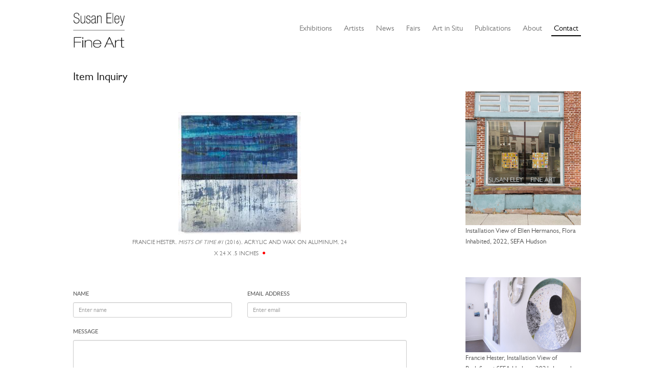

--- FILE ---
content_type: text/html; charset=utf-8
request_url: https://www.google.com/recaptcha/api2/anchor?ar=1&k=6LdvZR4pAAAAAIdqa-TamSaPLFX3F_II3THd5Mss&co=aHR0cHM6Ly93d3cuc3VzYW5lbGV5ZmluZWFydC5jb206NDQz&hl=en&v=naPR4A6FAh-yZLuCX253WaZq&size=normal&anchor-ms=20000&execute-ms=15000&cb=ht7zaueuxac5
body_size: 45716
content:
<!DOCTYPE HTML><html dir="ltr" lang="en"><head><meta http-equiv="Content-Type" content="text/html; charset=UTF-8">
<meta http-equiv="X-UA-Compatible" content="IE=edge">
<title>reCAPTCHA</title>
<style type="text/css">
/* cyrillic-ext */
@font-face {
  font-family: 'Roboto';
  font-style: normal;
  font-weight: 400;
  src: url(//fonts.gstatic.com/s/roboto/v18/KFOmCnqEu92Fr1Mu72xKKTU1Kvnz.woff2) format('woff2');
  unicode-range: U+0460-052F, U+1C80-1C8A, U+20B4, U+2DE0-2DFF, U+A640-A69F, U+FE2E-FE2F;
}
/* cyrillic */
@font-face {
  font-family: 'Roboto';
  font-style: normal;
  font-weight: 400;
  src: url(//fonts.gstatic.com/s/roboto/v18/KFOmCnqEu92Fr1Mu5mxKKTU1Kvnz.woff2) format('woff2');
  unicode-range: U+0301, U+0400-045F, U+0490-0491, U+04B0-04B1, U+2116;
}
/* greek-ext */
@font-face {
  font-family: 'Roboto';
  font-style: normal;
  font-weight: 400;
  src: url(//fonts.gstatic.com/s/roboto/v18/KFOmCnqEu92Fr1Mu7mxKKTU1Kvnz.woff2) format('woff2');
  unicode-range: U+1F00-1FFF;
}
/* greek */
@font-face {
  font-family: 'Roboto';
  font-style: normal;
  font-weight: 400;
  src: url(//fonts.gstatic.com/s/roboto/v18/KFOmCnqEu92Fr1Mu4WxKKTU1Kvnz.woff2) format('woff2');
  unicode-range: U+0370-0377, U+037A-037F, U+0384-038A, U+038C, U+038E-03A1, U+03A3-03FF;
}
/* vietnamese */
@font-face {
  font-family: 'Roboto';
  font-style: normal;
  font-weight: 400;
  src: url(//fonts.gstatic.com/s/roboto/v18/KFOmCnqEu92Fr1Mu7WxKKTU1Kvnz.woff2) format('woff2');
  unicode-range: U+0102-0103, U+0110-0111, U+0128-0129, U+0168-0169, U+01A0-01A1, U+01AF-01B0, U+0300-0301, U+0303-0304, U+0308-0309, U+0323, U+0329, U+1EA0-1EF9, U+20AB;
}
/* latin-ext */
@font-face {
  font-family: 'Roboto';
  font-style: normal;
  font-weight: 400;
  src: url(//fonts.gstatic.com/s/roboto/v18/KFOmCnqEu92Fr1Mu7GxKKTU1Kvnz.woff2) format('woff2');
  unicode-range: U+0100-02BA, U+02BD-02C5, U+02C7-02CC, U+02CE-02D7, U+02DD-02FF, U+0304, U+0308, U+0329, U+1D00-1DBF, U+1E00-1E9F, U+1EF2-1EFF, U+2020, U+20A0-20AB, U+20AD-20C0, U+2113, U+2C60-2C7F, U+A720-A7FF;
}
/* latin */
@font-face {
  font-family: 'Roboto';
  font-style: normal;
  font-weight: 400;
  src: url(//fonts.gstatic.com/s/roboto/v18/KFOmCnqEu92Fr1Mu4mxKKTU1Kg.woff2) format('woff2');
  unicode-range: U+0000-00FF, U+0131, U+0152-0153, U+02BB-02BC, U+02C6, U+02DA, U+02DC, U+0304, U+0308, U+0329, U+2000-206F, U+20AC, U+2122, U+2191, U+2193, U+2212, U+2215, U+FEFF, U+FFFD;
}
/* cyrillic-ext */
@font-face {
  font-family: 'Roboto';
  font-style: normal;
  font-weight: 500;
  src: url(//fonts.gstatic.com/s/roboto/v18/KFOlCnqEu92Fr1MmEU9fCRc4AMP6lbBP.woff2) format('woff2');
  unicode-range: U+0460-052F, U+1C80-1C8A, U+20B4, U+2DE0-2DFF, U+A640-A69F, U+FE2E-FE2F;
}
/* cyrillic */
@font-face {
  font-family: 'Roboto';
  font-style: normal;
  font-weight: 500;
  src: url(//fonts.gstatic.com/s/roboto/v18/KFOlCnqEu92Fr1MmEU9fABc4AMP6lbBP.woff2) format('woff2');
  unicode-range: U+0301, U+0400-045F, U+0490-0491, U+04B0-04B1, U+2116;
}
/* greek-ext */
@font-face {
  font-family: 'Roboto';
  font-style: normal;
  font-weight: 500;
  src: url(//fonts.gstatic.com/s/roboto/v18/KFOlCnqEu92Fr1MmEU9fCBc4AMP6lbBP.woff2) format('woff2');
  unicode-range: U+1F00-1FFF;
}
/* greek */
@font-face {
  font-family: 'Roboto';
  font-style: normal;
  font-weight: 500;
  src: url(//fonts.gstatic.com/s/roboto/v18/KFOlCnqEu92Fr1MmEU9fBxc4AMP6lbBP.woff2) format('woff2');
  unicode-range: U+0370-0377, U+037A-037F, U+0384-038A, U+038C, U+038E-03A1, U+03A3-03FF;
}
/* vietnamese */
@font-face {
  font-family: 'Roboto';
  font-style: normal;
  font-weight: 500;
  src: url(//fonts.gstatic.com/s/roboto/v18/KFOlCnqEu92Fr1MmEU9fCxc4AMP6lbBP.woff2) format('woff2');
  unicode-range: U+0102-0103, U+0110-0111, U+0128-0129, U+0168-0169, U+01A0-01A1, U+01AF-01B0, U+0300-0301, U+0303-0304, U+0308-0309, U+0323, U+0329, U+1EA0-1EF9, U+20AB;
}
/* latin-ext */
@font-face {
  font-family: 'Roboto';
  font-style: normal;
  font-weight: 500;
  src: url(//fonts.gstatic.com/s/roboto/v18/KFOlCnqEu92Fr1MmEU9fChc4AMP6lbBP.woff2) format('woff2');
  unicode-range: U+0100-02BA, U+02BD-02C5, U+02C7-02CC, U+02CE-02D7, U+02DD-02FF, U+0304, U+0308, U+0329, U+1D00-1DBF, U+1E00-1E9F, U+1EF2-1EFF, U+2020, U+20A0-20AB, U+20AD-20C0, U+2113, U+2C60-2C7F, U+A720-A7FF;
}
/* latin */
@font-face {
  font-family: 'Roboto';
  font-style: normal;
  font-weight: 500;
  src: url(//fonts.gstatic.com/s/roboto/v18/KFOlCnqEu92Fr1MmEU9fBBc4AMP6lQ.woff2) format('woff2');
  unicode-range: U+0000-00FF, U+0131, U+0152-0153, U+02BB-02BC, U+02C6, U+02DA, U+02DC, U+0304, U+0308, U+0329, U+2000-206F, U+20AC, U+2122, U+2191, U+2193, U+2212, U+2215, U+FEFF, U+FFFD;
}
/* cyrillic-ext */
@font-face {
  font-family: 'Roboto';
  font-style: normal;
  font-weight: 900;
  src: url(//fonts.gstatic.com/s/roboto/v18/KFOlCnqEu92Fr1MmYUtfCRc4AMP6lbBP.woff2) format('woff2');
  unicode-range: U+0460-052F, U+1C80-1C8A, U+20B4, U+2DE0-2DFF, U+A640-A69F, U+FE2E-FE2F;
}
/* cyrillic */
@font-face {
  font-family: 'Roboto';
  font-style: normal;
  font-weight: 900;
  src: url(//fonts.gstatic.com/s/roboto/v18/KFOlCnqEu92Fr1MmYUtfABc4AMP6lbBP.woff2) format('woff2');
  unicode-range: U+0301, U+0400-045F, U+0490-0491, U+04B0-04B1, U+2116;
}
/* greek-ext */
@font-face {
  font-family: 'Roboto';
  font-style: normal;
  font-weight: 900;
  src: url(//fonts.gstatic.com/s/roboto/v18/KFOlCnqEu92Fr1MmYUtfCBc4AMP6lbBP.woff2) format('woff2');
  unicode-range: U+1F00-1FFF;
}
/* greek */
@font-face {
  font-family: 'Roboto';
  font-style: normal;
  font-weight: 900;
  src: url(//fonts.gstatic.com/s/roboto/v18/KFOlCnqEu92Fr1MmYUtfBxc4AMP6lbBP.woff2) format('woff2');
  unicode-range: U+0370-0377, U+037A-037F, U+0384-038A, U+038C, U+038E-03A1, U+03A3-03FF;
}
/* vietnamese */
@font-face {
  font-family: 'Roboto';
  font-style: normal;
  font-weight: 900;
  src: url(//fonts.gstatic.com/s/roboto/v18/KFOlCnqEu92Fr1MmYUtfCxc4AMP6lbBP.woff2) format('woff2');
  unicode-range: U+0102-0103, U+0110-0111, U+0128-0129, U+0168-0169, U+01A0-01A1, U+01AF-01B0, U+0300-0301, U+0303-0304, U+0308-0309, U+0323, U+0329, U+1EA0-1EF9, U+20AB;
}
/* latin-ext */
@font-face {
  font-family: 'Roboto';
  font-style: normal;
  font-weight: 900;
  src: url(//fonts.gstatic.com/s/roboto/v18/KFOlCnqEu92Fr1MmYUtfChc4AMP6lbBP.woff2) format('woff2');
  unicode-range: U+0100-02BA, U+02BD-02C5, U+02C7-02CC, U+02CE-02D7, U+02DD-02FF, U+0304, U+0308, U+0329, U+1D00-1DBF, U+1E00-1E9F, U+1EF2-1EFF, U+2020, U+20A0-20AB, U+20AD-20C0, U+2113, U+2C60-2C7F, U+A720-A7FF;
}
/* latin */
@font-face {
  font-family: 'Roboto';
  font-style: normal;
  font-weight: 900;
  src: url(//fonts.gstatic.com/s/roboto/v18/KFOlCnqEu92Fr1MmYUtfBBc4AMP6lQ.woff2) format('woff2');
  unicode-range: U+0000-00FF, U+0131, U+0152-0153, U+02BB-02BC, U+02C6, U+02DA, U+02DC, U+0304, U+0308, U+0329, U+2000-206F, U+20AC, U+2122, U+2191, U+2193, U+2212, U+2215, U+FEFF, U+FFFD;
}

</style>
<link rel="stylesheet" type="text/css" href="https://www.gstatic.com/recaptcha/releases/naPR4A6FAh-yZLuCX253WaZq/styles__ltr.css">
<script nonce="ZGEI1WVCpTnsVxuUTlznew" type="text/javascript">window['__recaptcha_api'] = 'https://www.google.com/recaptcha/api2/';</script>
<script type="text/javascript" src="https://www.gstatic.com/recaptcha/releases/naPR4A6FAh-yZLuCX253WaZq/recaptcha__en.js" nonce="ZGEI1WVCpTnsVxuUTlznew">
      
    </script></head>
<body><div id="rc-anchor-alert" class="rc-anchor-alert"></div>
<input type="hidden" id="recaptcha-token" value="[base64]">
<script type="text/javascript" nonce="ZGEI1WVCpTnsVxuUTlznew">
      recaptcha.anchor.Main.init("[\x22ainput\x22,[\x22bgdata\x22,\x22\x22,\[base64]/TChnLEkpOnEoZyxbZCwyMSxSXSwwKSxJKSxmYWxzZSl9Y2F0Y2goaCl7dSgzNzAsZyk/[base64]/[base64]/[base64]/[base64]/[base64]/[base64]/[base64]/[base64]/[base64]/[base64]/[base64]/[base64]/[base64]\x22,\[base64]\\u003d\x22,\x22w5V/[base64]/[base64]/DrcKgw4NKD8KBwrXCvj9fesO5w7DDjnbCsTMhw7MTwoweBMKZTWwUwpHDtcOELlZOw6UWw77DsDtJw63CoAY9ShHCuwMkeMK5w73DoF9rOcOIb0AsFMO5Pg4cw4LCg8KCDCXDi8OgwqXDhAAswqTDvMOjw50vw6zDt8OXAcOPHgFwwozCuwbDlkM6wp/Cqw9swrTDl8KEeW0iKMOkHT9XeU/DnsK/ccKmwonDnsO1U3xkwqpLO8KjacO8CcOJLcOOO8KQwonDnsOlJiLCpAQmw6/CmcKDRsKrw6hKw67DmsOpKgVgZ8OMw5jCpcKHTTste8OPwqNSwpLDkSnCocOKwqNhZcK/esKhE8KAworCkMOQcExgw6wcw6A9wqvCjAXCvsObO8Otw4nDvgggw7ZAwq1jwrdsw6LDmmDDilzChF9tw4/[base64]/DpzsVdwRVSz9tKwtfw7bDh3VdP8OPecOoMzARTsKbw7/DnFkXSH3CphloaFcWI1PDjGPDjCPCqB/CtcKQWMO6EMKLTsKHecONEVEsOEZxZMKpSWRDwq/[base64]/V0bCrFXCjTbCmmdwZsKKSns7woMYwrXDqx7CkcO3wpZeRMKaTwLDn0TCvcKYbg/ChSXDrEY0S8OQBWQAeA/DpsODw7pJwo8feMKpw7jCtl3CmcOcw6Quw7rCgXTDl0oYMzbDlQw2UcO+M8KGHsOgSsOGA8OeclzDssKNFcOWw7XDg8K3HsKGw5FXLFXCkFrDiSbCssOEw5hWN0TCmznCmHp/wpxAwql4w6hdMEp9wrM/[base64]/[base64]/[base64]/DkcOEAMKyNsOww4PCpDvDglzCuzvCqcKLwq3CscKLHHDDmGZIdsOpwqvDkWt+ci14eSNkP8OnwodtAUMDCGE/woIOw5xQwq5/TcOxw5AtFsKVwokPwrnCncO8AEhUOw/CpyJlw7bCs8KKKmMNwqJtIcOiw4rCr3HCrD8mw78rF8OBNMKjDA7DpQHDusOrw4PDi8K2cTk/B0Bew7NHw6obw5jCucO5YwrDuMObw7NcHQZRw6Vrw63CgcOmw5g2FsOlwoXDug/DnyhePcOrwop7BsKhYhPDn8KKwqh7wobCnsKGHAHDnMOKwqglw4Yow7bCuwosa8K/LC1lZFXChcKVCAAnw5rDpsOcOcOow7fCsjpVJcKZe8KYw7nCii1RSknDlBtxSMO7IcKgwrsOLQbCucK9SwFLAh0sdGEYGsK7YlDDgwrCqWYJwrbCi21Uw5VMwqvDkGvDjAx6Cn7DusKqRm7DjUYDw5/[base64]/DqMKJw4p1Ckl2EMOqE8KpF1NHbUfDuFDCgj5Uw6fDncKKwqNqfizCoXZwOsKZw5rCsRjCvVLCgsKcbcOowo5CB8KxASp3w6xKKMO+BDxPwpjDuUsQcFd7w6zDokMcwoYlw481VnAOWMKCw4FDw4AxS8Khw4JCLsK1IMOgFAjDpMKBbB1/wrrCi8O7RlwwFT/Cr8O2w4VlFGwaw5QUw7XDpcKgbsOewr80w4nDq2jDicK2w4PDocOUcsO8dcOfw6zDhcKHSMKXZsKOwo3DgjLDhGjCsEB/CSnDu8O9wrjDjTnCoMO3w5Fsw4nCsGQ4w7bDghoHYMKzV0bDl2XCjDvDqjnCpMK4w5kiRMKDS8ONP8KHYMONwqjCnMK1w7UZw48/[base64]/dUZ9w5HChMOCw6czVMOiZCYbwpgeYnXDhsOHw65fQMOKTyd3w5fDuWx+XEthIMO9w6vDrX9cw6hyZMO3GMKmwpjDg3PDkSbCisOeCcOOVg/[base64]/Ci34QJMKHCxsew7k5wrNvSwzDqmF1w6x8woHDl8KKwpTDiCpzOcKewqzCqcKOGMK9NcOJw4sGwrPCqcOLesODQsOvcMOEVBXCnSxhw7DDksKzw5jDrRrCn8Kvw4pxCmnDpXItwr9xfmnCoifDpcOaa150TMKwN8KBwpnDq0B8wq/DhjbDuBnDt8OUwppyR1jCr8KvMhBowok+wqMyw4PCrcKEUAI+wrjCucKCw4EdVU/Dn8O0w5DCglVgw47Dg8KaPAUrVcO9DcOyw4PCjG7DkcOOwpDDtMOFIsO+GMKeMMOmwprColPCvjFDwq/[base64]/Ct8ODV29qTDUYwpPCowbCpU3Cs07DnsO0McKiw6DDjCbDiMKSZAPDkwZWw6k+WsKmwq3CgsOMJ8Ohw7zDu8K1DSbCmG/CsE7Cin3DrloLw5I5WcKiQcKqw5ETZMK5wqvChcO+w7YILX/DksOZBG5EKsOxR8OpVSnCpUHCk8KPwq4HLmDCmQV/wpAsFMOpcB92wqPCnMOCKsKpworCoQRdOcO2UmwobsKxRxzCncKyQU/DucKDwoZobsKmw47DusOWP3oqfDjDgnQ+XMKfSBrCh8OVwpvCqsKSC8K2w6lgc8KtfMKwe0JNDhHDoih+wr4fwozDrcKGP8Ohb8KOR0YrJUXCgQ9eworCo1bCqi9lah4XwpRGcMKFw6NlbQfCjcKFRcK9cMOCLcK9GndbPBDDu1XCucOncMK+IMO/w6vCp07CtsKIXHY7D03CicKgThQGODZDCcK4w4bCjgrDtiLCmhZpwrp/wqPCn1rDlwd9ScKow6/DmnvCo8K4My7DgBNmwrzCncO4wptYwpMOd8OZw5XDuMO/LEBTSDnCsi85woIRwpZ1R8KXw5HDg8OJw6RCw5cGXio5d0PCk8KfMBjDjcOJWcKZFxnCisKTw4TDn8O7McO3wrMvYy4two/DiMODBlPCj8K+w7DDksOwwr42bcKLImoEOgZaDMOBMMK9OcOWRBrCpgnDgMOMw4NeSwnDg8OHw4nDmzJRb8OvwpJ8w4p3w58xwrfDjHslZyPDqVvDiMO/T8Ojwp4oworDucKpwrPDqcOONlFBaF/[base64]/Dn8ORw5XCgHjDrMKbY8KkwqHCkcOqc3DDqsKWwr7CuyPDr2UTw5jDpQEhw70VeSHDlsOEwrnDjmfDknDCusKvw54cw483w4Aiwos4wpfDsjQ/LsOKa8OLw7nCmgtJw787wrEKLMOrwpbCni/ChcK/OMOzYMKqw4TCj2fDrjcfwqHDhcOSwoQKw7hTw5/ClMO/[base64]/DiitNw7jCqn5DOMK/RifDt8K1wqQIwoJLwpcVw7HCusKvwr/DqBXChxN6w61cXcOlfGrDpsO7NsOsDjvDhQYBw5PCvGPCnsONw4XCrVhNNjXCp8Kmw6JWasKvwqdKwofDvhbCgAtJw6oBw6MuwoTCui84w4pXLMOKUyRZSAvChcO/Qi3CmMOgwqJDwpB2w7/[base64]/CtG0YU8Opw5sxwr3Cly0hQsOUw60ewqfDpsOhw5BmwqhFHxRww5QhOQzCtcK6wrwTw7bDlCcowq9BRiRIfnvCoUFQwrjDkMK4U8KsGsONaQLCmMKbw6jDi8Kkw7pxwolFO3/DpDrDg09GworDilV4KHLCr2xtSi1hw6PDu8KKw4VIw7jCsMO1TsO+H8KtIcKNZn9XwpjDmTzCmwrDmAPCrkXCl8KcI8ONWlA+AhJhNsOGw61ww41qf8KGwq3DuGQeBjlXw7rClQEWTDDCs3JlwqPChRUqM8KhdcKRwqfDgVZTwo1vw5bCjMKMw5/[base64]/LMOARUvDrix2KSbCk8OXwo/Dn8O/wqBjTsOYMG7CkiDDqWBdwopWdMOufnFvw5Aow4fDqMOiwqp/W20Aw7oYQk7Dk8KffxMZYxNBcElFZ2hzwqNawoTCsRUJw4pRw7Iawptdw4g/w5oSwpkYw6XDtiLDghFbw4zDpENbAzsbRycAwrZnPHMJCG/ChsKOwrzDvHbDrT/DrHTDliQUCWMsc8OkwpXCszYGPMKPwqBbwqXCvcOVw6pZw6MfJcOcGsKRYSbDssKAw79XdMKvw5ZCw4HCm2zDiMKpODDCpAl1QTDDvcOUWMKwwpo0w6bDrsKAw7/Cp8KoQMOcwp5lwqjCmDzCpcOMwpXDq8KUwrN2wrlcZywRwrk2McORFsO5wocOw5PCscOSw5QXACnCr8O/w4nDugTDgsO6RMONw7XDncO7w4HDm8Kxw7vCmjQCekA/AsOUTivDpB3Cg1oVf00/[base64]/DncKcwoTDrUEgQMKYw77DhMO3Kgs5TinCrsKHOS/[base64]/CuFjDn2TDnAQBw7Nbw6XDksKuwr3ClMKWwqDDnQ3CvsO9JmjCicKtOsKbw5V4DMORS8Kvw40SwrMNFzXDshfDsn0vQMKNJELDm0/Dq3tZcyJzwr4mw64Sw4Aiw5/DkUPDrsK/w5wQYsOUK23CmC82w7zDhcKBeThda8O2RMONbGnCqcOWHjUyw58EE8OfdsKUEQlDK8OEw6PDtHVJwqkPwpjChFrCvzXCiWM7dUzDuMOVwq/Cl8OIbkXCsMKqagwMQE8lw5XDlsKjPsKoaG/CksOQRgJbd3kew40pLMOTwqTCrMKAwp5BG8KjG1Q5wr/CuQlhaMKNwpDCiHgMbwo/w73DoMOfdcOyw47CuFdgG8K3GQ/Dh2bDp3Muw6x3IsOuRcOew5/CkgHDn29AGsOWwq5HZMKiw63CocK5w71CK1hQwpfDqsOVcytTbTvCqTZYY8OKX8K0J1Fxw7fDpx/Dm8O3bsKvcMOlOcO/ZsK5BcOMw6x8wrxreR7DpEE7L2DDkAnDigkCwrEfUgtXaBM8GTHCrsK7aMOZK8KPw7zDgHzCvSrDq8KewpzDonFKw4jCisOrw5deK8KAbcK/wqbCvjDCi1LChWw7TsKuRm3DiyhvB8Kew78ww6R4XMOpUG05wonCqgVIPCA3w5nClcKpLTvDlcOiwpbDqcKaw68tLnBYwr/CgcKUw6RYBsKtw67DtsKSKcKpw5DCkcKkwqHCkFg1LMKSwr1Zw4B8F8KJwqPDhMKjHy3Ck8OJfS/CpsKGBxbCq8KNwqnDqFjDuxzCssOrwrVKw63Cs8OLNWvDvyvCsjjDrMONwqfDqzvDh0EswrEZDMO+XcO8w4XCvxHCvh/DhRLDkgxtJEYIwrs2wp7CgQseHsOvM8O3w4BRYR9QwrI9WHfDgCPDmcOfw7nDg8KxwoUWwpNWw7hOfMOtwqkvwqLDkMKcw549w5nCkMK1f8OzWsONAMOGNBZhwpAaw7o9F8OOwpwqRF3Cn8KzZcKbOi3CmcOJw4/[base64]/VMKLD20BJgNLJDBxwrdtW8Kzw7d3wr7Cg8OzwqJgR39JfMKgw6l9wrjDn8KsWcOabcOZw43CssKxCnokw4jCksKiJMKyacKJwq/CtsOCw4Ira3g8fMOYXgx8FUIww4HCoMKtXnNFcCxhDcKrwrxOw4lSwoUowoQcwrDCvGIfVsKWw6QGB8O3wq/[base64]/DksONVn7CkyrDgsKFwqtIRMO+X1lKw7ltwrHDnsKUw6JAWBsuwqfCvcKGJ8KSw4nDjMO2w4pRwoo5Cyx/[base64]/CgcOaacOMfMKBIz7CrXPCrMKCw5wlw4gAF8O9CAxxw4DDl8KwXkwZbiPDlMOIDmXDkxNUb8OQQcOedzoLwrzDo8O5woHDugsKYsOuw6zCq8KMwrwPw5xzwrx6wr7DlsOsXcOjJsONw7gVwo4rXcKwNEgpw5fCsA0Zw7/CrTQSwr/DjHXChVkKw6jCqcO/[base64]/DpcK7w6PCvH3DisKCwrLCv8KtVAAQwpPCusKZwrTCjkNfw4N4VMKuw4NwKcONwrMswogCACNRU2DDuAZ1XFp0w4Nowp/DuMKOwrvChQALwpESwqY1MAwswq7Dq8KqaMOBY8Otb8OxbTMDwpJSwo3DrlnDinrCu3M/D8KhwoxPCcO7wpp8woPDqW/Dpj4cw5HDsMOtwo3CqsKPUsOEwrbDgcOiwq5URcOtbwp1w4zCkcOBwrzCnWkrCCQ9PsKvISTCr8K3Xi3DscKSw6zCuMKew4zCtcOjZcObw5TDnsO6RcKbXsKmwo0vEHnCkmVpRMK/w6fDrsKeZMOeV8Ocw4A6AmHCuAvDkB1oJitfViRvFUYLwrM3w74Mwq3CpMOhK8Knw7rDlHJMTFkLXMKncw3DhcKHw7rDp8O8UVHCi8O6DH7DkMKKLlbDvzBAwp3Crn8Ywp/DsBBnFz/DvcOWUnEZNCdnwp/DjkBWFBU9wpF/F8Odwq47dMKjwp5Cwp8nRcOnwovDunxFwpbDq2/Cn8Ofc33Dq8KcdsOQHcK8wofDn8KSI2cWw4XDmwtzO8OTwrANcTjDjAsgw6ROITx9w7vCgTUEwqjDh8OLSsKhwrvDnA/DoHYAw6/[base64]/[base64]/Di8Ohw6rCi1DDv8Knw7DCjMKVw5JdGhfDiMKLw7LDrcKbfwp+HzPDisObw7JHaMOAQcKjw4ZlRsO+w61IwojDuMOJw5HCnsOBwrLCi1fCkDvDslHCn8OhX8K0M8OkWsO/w4rDrsOFASbDtU9Ow6AGwrQkwqnChsKjwowqwrjCo0Zoe2Icwqwow4/[base64]/Cti5Fw4dNSWluw49ww5Nowq/Dg8KEesKVCygzwqhmJsKCwo3DhcO5VVXDqUEyw7hgwpzCpMOfNkrDo8Oad3DDqMKgwpHCrsODw5rDrsKhFsO1dQTDncOMUsKOwooFGy/Dk8Otwr0YVMKPwoDDszgBa8OgWsKCw6LCtMOKNnzCiMK8NsO5w6nDuivDgzvDvcOaTiUyw6HCq8OaPR1Nw5pXwoQPK8OuwqFgM8KWwr7DjTfCiA4/OsK5w4TCqC1nw6bCoWVLwpBXwqocw64/NHLDoQHDm2bDvMOSacOdDsK5w53Cu8O/wrwuwpnCq8OlNcO1w6YCw5FOcmglOjhnwq/DnMK8Xx/[base64]/Ch8KvB3TCgcKcW8KQwroDUU4PR8OXwo9+J8O4w5DCvy7DicKAZyvDlXLCv8OLJMKUw4PDiMKpw6Mfw40Yw40qw4MywpjDo3lLw7DDiMO1VWNdw6Qawp56w68rw5AlK8KjwqHCswJ0G8KpBsO5w4vDgcKzHhfChX/CoMOZPsKvPEDCtsOPwrDDrsOSaSTDqhEIw6dsw77DhwB6wqoefRnDvcKhCsO1wpTCqTdwwr54D2fCrSzDoh0gO8O/[base64]/DksKIOitZw4Yqwp/[base64]/PsKzwqItw74mOcOrwqbCn1HDogfDpMOzecOmZHbDm10GBcOKJSxHw5/DsMORcB7DlcK+w4NcagDDgMKfw5vDj8OYw6pcQVbCvC/CqMKMJDNgCMOdEcKUw4/CsMK+Nk4mwrsrw6fCqsOoe8KWcsKnwrYgdAnDkVoVKcOrw6dVw6/Dk8OpSMKyw73Dln9acV3Cn8Kaw57CmmDDq8KkfMKbGsOzH2rDrsKrwpnCjMOBwqLDncO6HTLDjGxtwr4vN8K5OMOXFxzCqhUOQzAywq7Cr2kIeSRBR8OzM8Kew70qwr9fW8OxHAnCjxnDj8KNcBDDmjpFMcK9wrTClWrDg8KRw6xPcD3CrsKxwqbDlkd1w5rDml/Cg8Ouw5bCh3vDv0TDo8Ocw7NDKsOkJcKdwrBJRlbCgWkoNMOxwrUPw7nDinXDjB3DoMOTwr/DpErCtsO6w5nDqcKMbX9MD8KLwpPCtMOsF1HDmG7Cm8KcWX7CrsKOWsO5wonDk33Dj8OUw5/CvA4hw4ssw6TDisOIwr7CqU17djHDjFjDnsKAHMKmBhVrCgIYYsKSwrIIwpnCvyZSw6tFwrkQb1pRwqdzOQbDgWTDvSM7wpVlw5XCjsKeVsKXJQUcwp3Ck8OEGgNjw7sXw7dwf2DDv8Odw748asORwrzDoxZ1NsODwr/Dm0pMwqJoO8OwUGjCilfCncOMwodkw7HCrMKEwq7CvsK+QXfDjsKUwoYmN8ODwpHDuH0vwr4vNRt/wpB1w5/DucOYRQI5w45Tw5bDgsK7GsKdw7d7w4wmX8K0woQgwofDpkBAAD5Hwpw1w7vDicKlwpXCn0Zawo9Hw6LDiEvDjMOHwr1absOjCzXDjGxUL1PDmsOHfsKCw497V1nCihpLZ8OEw7TCgMKgw7TCrMK6wprCr8OpCCvCssKRa8OmwqbCkEVxJMO2w7/CsMKEwo/CvUPCrMOLHC9QZMOfCsKlXgBdf8OmPAPCpsKNNyc9w48AenpYwoDCtsOGw5/Dn8O/QDdJwoULwrU1w7vDnSsfwq8BwqTDuMOjRMK1w4vCs1nCm8KzEzYgQcKkw7HCr3seQQHDlGzDvTp/wqrDm8KefyvDvRZsVsO1wqbCr3PDtsO0wqJuwoRtKUIdBX9fw5rCnMK5wo9PAUDDph/DnsOOw7/DkDXDrcO9LSbDrMOtO8KcQ8KSwo7CphbCkcKfw4/CiSrDrsO9w6PDqMOzw5pRw5UCRMOuGwDDnMOGwobChz/CnMKcwr3CoRciDcK8w6rCl1XDtFzCrMKoUHrCowDCg8KIYXPCmH8GUcKCw5fDhgk/eRbCo8KWwqYVUFI0wqHDlRzDimdLAkdGw6HCtkMXWG5fE1fCohp/[base64]/ClcODwpjCqUphw7fCmsKKw7vDrQxoLcOFcAcJXjDDvDPDmBnCjsK9TsKlYhoJLcOGw4dWTsKxLMOowqgLGsKNw4LDisKmwqQQcUAmWlALwpbCnCIvQMKjZGDClMOfW3zClA3CmsOdwqcEwr3ClMK4wpsCeMOZw74Lw4zDpm/CrMOfw5clWcOzPizDnsKXFxtDwpEWZSnDmMOMwqvDgcOTwqghRcKmOi0gw6kWw6pcw5nDlWkgFMO5w47DmMOuw6HCs8K5wqTDhyYywojCo8ORwq14IcOqwpdmwozDjj/Cp8OhwoTDsShsw7l5wpTClDbCmsKaw796fsO0wp3DksODeVzDlBdYwo/[base64]/JcOKF1h8EMK/wolgw4JJFkLCqGoQwrTDuGp1WilLw4vDs8K+wo8sK1fDqMOcwogjTTEGwrgOwo9WeMKISynDgsOkwpXCii8ZJMO0w7Yewq4VWMKBAcOFw6l+CGNEPsKSwp/DqxnCijBkwotqworDu8KFw6pdGFDCok0vw64mwrXCrsKEcGVswoDDnX1HACM5woTDiMKGacKRw4DDgcORw67DqcKnwqEzw4dZGClCZsO4wo3Dvg0Qw6HDpMKEYsKYw6fCm8KgwpbDpsO2w6HDgcKTwonCt0zDumvCvcK/woFZXsKtwroJMiXDoyICZSPDnMOFD8KMcMONw5TDsR98IsK/DGDDuMKIfMOHw7Jvwql/wol1FMKXwppdWcKbTxNrwrZXw7fDlz7DhgUSPGDCj0nDmh9qwrk/wonCiGIUw53DicKMw78tTXTCvWnDocOAPHjDsMKuwohObMOYwrbCnSZmw7wDwrLCksOIw54ww49KJwvClh0Iw7ZTwrvDvMOaAm3CpmxFM0TDocOHwpkuw5/CvlfDmMOlw5XCpcKBD2Eywq9aw5IrG8O6ZcKPwpPDvcOnwrrDrcOew7o2KhzCu3hWMzdvw49BC8KUw5ZUwqhqwqXDsMK5bcOJWCnCmH7CmHvCocO2OEkQw5bCj8O7fm7DhXQcwpzCt8Kiw4/DiFYhwrknXVPCpcOhwqpswq9qwrQewq3CmgXDgcOVfhXDnXUNOQHDicOuwqrChMKzQG5Sw53Dh8Oywrtew68cw7NZJxnDn0jDm8KFwpXDiMKZwqscw7bCgXbCkg1Gw5nCncKnUGdAwpofw5DCv0snUMOOfcOJVsOxTsOCw7/DklXDq8Oxw57DrlAeGcKcO8O8QW3DlCRiZcKeUMKMwrrDkSImcwfDtsKewrDDrMKvwplOBwHDgwrCmEQeP1ZFwo1zAMO/w4HCrsKkwo7CvsOnw4LCksKRNsKIw6A6P8K6Lj0WVVvCj8OSw5w+wqg2wqFrQ8OUwpXDnSUawqICSyxLwrppwp1UDMKpVMOBw5/CpcOcw6hPw7TCjMOvwqjDksObSzvDnhjDvgwXcTBwLlnCo8ORIcKBIcKPBMONbMO3PMONdsORw7LDvFwpWMK9MWsow5zDhBLDiMOUw6zCui/Dhkg/woYew5HCoXlYw4PCssKlwpLCsEPDsVvCqjrCgEBHw5TColBMM8K9eyLDr8OTAsKZw6jDkTsVfcKIJ0TCgV7Ck0waw4tEw4rClwnDoA/Dv3TCiGBFbMOTdcKeKcOvBnrDrcO2w6paw6LDksKAwqHDo8K0w4jCmcOVwrPDlsOJw6orMF5FQFDCisKwFDhFwqE2wrgOwpbCkQvChsK9In/[base64]/Di8OjVcKqbsKUwqvDvCYrZMKiecOTwqtqw552w7USw4RuDcKaZXDCoQJ5w54rQWNSNRrDl8KmwplNbcO7w4vCvMOaw41bXGZcNMO6wrJ/[base64]/DsMKGPkYBY0UCwqp/wq/DmkDDjEE5w6N8dFPChsKIb8OJfMKqw6LCt8KWwoXChAjDmntLw5XDr8K/wp50OsKfN07CrsOYUW/[base64]/[base64]/[base64]/w5rCiHJ9wprCsMO/w7PDo8Oyw4nCrigBwqFaw5PDssOnwrrDu2PCtsO/w5tKKCI1XHLDs3F1UDjDmjvDiytrdcKwwq3DnSjCoV9DIsKyw55MSsKhPRvDtsKuwqJzCcONehPCo8OVwp/DgMOOwq7ClxbCmnU6UEsDw77DqMOmG8KQaVZbBsOMw5FUw5jCmMOAwrXDgsKOwr3DqsOHJlXCr2kew6YRw77ChMKNYEvCsBB6wqQ2w6bDgsOHw5bCi3w4wozCqjAjwqZ4GlnDjcKew4LCjMOXPhRJSXJKwqnCm8ODAVzDojx+w6bCuGZZwq/DtcKgW0jCmBvCp3PCmX7Cp8KqT8KuwrUAHsKuXsO1w4Q2T8KjwqtiDsKlw7ZyXyLDkcKqVMOZw5RwwrJ9CcKmwqvCu8O+w5/CpMOdXT1RRUBlwoJOVXHCkWZ8w5rCszg2UEvDnsK7Tx8eYyrDmMOawqwTw5bDthXDhFDDp2LCpMO6LDosFmV5BlIONMKXw6VzcAcJUMK/[base64]/DscK1K2/ClXTCucOZaDPDmD7DhcODwrRmwoPDkcKyMm7DiXIyPArDo8O9wrXDi8OLwphBdMK0a8OXwqt5BSocL8OHwpAIw4hNK0YRKBYZUMOWw5MgfS8QenvCusOAAMOCworDiG3DlsK/ShDCqxXCglBXacOIw4dRwqnCp8K6wq0qw6hzw5EgMHUxMGMrPE/Ck8K3ZsKXaHwTJ8OBwokma8OiwoFhScKOICxXwrh1CsOdw5XCgcOwRjRIwrp/w6DCmzbDscKMw4luIyXCicKdw67CpwtIJMKPwozDiEvCm8K6w5N5w5UXEQ/DuMK5w7nDh0XCssKEfsOKCxRVwqzCtT8SegUfwoNDw6HCicOLw5rCucOlwrHDjU/CmsK0w5o/w7gOwoFCRsKww7PCiUbCvUvCukBBD8KTMMKzKFQjw58zTMOOw5cywqNOK8KBw49NwrpAAcOxwr9eBMOfS8OVw6kQwqsxOsOZwpk5ahFpaklcw4ZjHBTDu3F6wqfDuVzDlcKfcCDCjsKEwpHDvMOtwpsXw59bJT80Byp5A8OHw6E/Q28NwrtVa8KgwpTDt8OjaxfDuMKuw7VAcB/CgRw/wrBEwoRMEcKWwpvCrBkaW8OJw6UYwpLDsSPCvMO0GcKhHcO8D3/DmADChMO6w6PCjQgAWMOSw7rCpcOTPlfDusOAwr8CwoDDmMOKNMOmwr7CkcKLwpnDvMORw4LCn8OXWcOew5PDsG0iFnnCoMO9w6DDq8OQLRYTMMOhWntHwpcCw4/[base64]/[base64]/DoFHDrsO9eXrCu8OUwodvKMKcGnwvN8ODw6VNw4PCmsKWw4LCt0wJKsKmwovDncKxwq4mwrwnX8OoalfCsTHDicK3wo7DmcKfwoh4w6fDk0/DonrCk8Kgw6g4THdLKEPCgEPDmxrCv8K+w5/DisODI8Oxd8OcwpYNXsKkwo9Fw6tewp5AwqNFK8Olwp/[base64]/CrcO2wpdgw5zCosKHw7DDl8OqIwzDgMKJDCPCu0zCr1fCi8K6w5YrRMOvWkxaNwVEIk4vw7PCgioKw4LDhWDDo8OGwotBw43CjyhMISnCuxwIFxXCnikDw5oHDBbCm8OKwrvCmRl6w49Zw4fDt8KAwqPCqV/CisOqwrUcwrDCh8OLYMObBB0Uw4wXN8K5d8K7SiJdYMOhw4zCsgfDnAl2w6B/[base64]/DmyZQwqUTOyTCs8KXw4FpCMOpX00vwoZ6bcOewrPCo2BTwoPCg2DDgsO4w4YZMBXDocK/wqsUaC/DssOoC8OXQ8OBw61Xw68fBEvDr8OcIcOzGsOZFX3CqX1pw4DCk8O4Pl/CjUrCojVjw5fDijVbBsOAJMOYwqTDiAU1wpvDjh7DskDCvD7Dv1TDoB7DucK/wq8YccKfdFPDnBbCkcK8RMODaSHDjlTCg1PDiQLCuMK4Hzljwppbw5HDm8O6w6HDgX7DusOzwrTCrsKlSS7CsDfDrcOPPcK/fcOic8KycMKhw4fDm8O4w6t8UkbCgSXCjsOlbsKHwrzCosO8Pl9zfcOOwrtebx9ZwqB5VU3CncODL8OMwo82TsKJw5oHw6/CisKawrDDgcO9wpTClcK0F0rCiwV8wrPCly3DqkvDmcKlWsOsw7BffcKuw5dfScONw6hZenIgw5NHwpXCo8KJw4fDksOVbTw2eMOEwoLCuz3CvsKFXMKlwoHCsMKkwqjCrmvDvsOgwqV/BMOLNU8uJMOlIgbDm18jccOcO8K6w61uP8O7wrfCpxczEGAFw5R2wq7DksOXw47Ds8K4TV5bTMKPw7YuwoHCinpufcKFwpzCmMO9BgFrGMO+w7R1woPClMKjHkDCtVvCscK/w61Xw5fDgcKCbsKhPgTDg8OjE1HCjsOEwr/CoMOTwrdFw5rClMK5S8K3FMKGYWDDpsKKfsKuwog+IQRnw5jDk8KFKWc/QsOrw44Cw4fCg8OVKsKjw5tqw7FcP2lxwoRcw7JOdDpmw5Nxw43Cm8K1w5/CqcOvABvDolnDssOcw5sHwpFOwqc+w4AYw4EjwrTDqcKiUsKMaMOJa28kwqrDrMKbw7rCucOPwo1Uw7vCscOBFiUiPMK2DcOlI1dfwp/DmMO2McOueSoew47CpXvDoElSOMKeUjdMwobCgMK7w73DjW57woM/worDmVbCoHjCisOiwoHCiQNsQMKRw7/[base64]/Cr0bDlxlvw4BeT24kNRIXw5oAw5LCk0JUGsOlw5N7cMKkwrHCiMOywrzDsSlmwp0Hw6gjw6BqdhrDmA4RIMKkwq/DhxXChTpjFlLCjsO6FcObwp/DgmzCqFZNw4Ugwr/Cvx/[base64]/Cqg/[base64]/Dp8OWw5dESsKXw7fDsQdKQsKqw7rCtmDCh8OKeWdWdcO9dsK6w5lXBsKQwpgHWHsyw5kGwqsDw5vCrijDs8K9Nlsqwq0zw6knwqQDw7p9FsO0TcK8ZcOUwo4tw5QHw6rDsjpPwqRNw5vCjn/[base64]/KMKkw7jDmsKmZ8KIO8Kpw7BRFF4fw47Cn0bCk8OLRWjDnFTCrng0w4XDrDt2I8KLwqLCqmbCvBhiw4AMwo3Cjm3CoCTDp3PDgMK2VcOSw6FPUMO+GXDDkMOHw5nDvlwZJcOCwq7DtnbCjFkbI8KFSljDhMKbXCDCoy7DrMKiC8KgwoxbBS/CmxHCohJnw6vDi3/CicOlwoQ2PQggbCZOCSotOsO0wosafm7DkcOAw5TDjsKSw43DlmXDgcKOw6zDosOuw6ACeH/Domcaw6jDsMOXCsOCw4PDrCTDmlcww7U0wrV0QMOywo/[base64]/ChsKRRcOhw47CqlVtw7nCi3Rbw5lpJcKCUUrCsVhTQ8OgOMK2BMKww5M6woUXQMOHw4/CtsO2ZgnDgsKew5zCo8Olw6JRw7x6Clcfw7jDoCIXb8KzVMKQXMO1w7wJXRjClEZmQXxTwrzCqcK/w7FqbsKnIjFNEwA7Q8OAXBcCP8O1VsOvB3gEY8KMw5zCrMO/wo3CmsKISBXDr8K8wrjCpDETw5dewofDjh3CkHTDl8Ojw7rCp0Mxa21Xwox1ExDDrFXCjHMwHVYzCcKCcsKgw5fCu2I7KBrCm8KzwpvDpSnDvsOHw4nCjRlhw49Hf8OABQBLTsOVc8O8w4PCkiHCol4BCHLChcK+GWV/fQNjw6nDqMO3DMODw7QAwpwSOnYkTsKOX8Ozw47DusKWbsKQwr1Mw7PDinfCuMKtw7XDqV8Pw4oQw6PDssKBJG8DKcORIMKiacOcwpB2wq4kJzzCgnwgU8O2w5s/woXCtSDCpg7DrzvCnsONw43CvsOxYA0ZasOXw6LDjMOmw5DCqMO2AT/CiF/DqcKsXcOHwoQiwqTClcOlw51HwrF3aCoKw7bClMOIBsOmw4ZKwqLDmmLCgwXChsK7w7fDmcOaJsKEwpITw6vCrMO6wqgzw4LDogjCvybCs3xLwpnDm3fDryF0DsOwRsOdw5AOw5vDhMOeE8KeCF4ucsODw6XCq8OSw77DpMOCw4jDnsOTZsKjUyfDkxPCkMOJw6/CosOrw6/Dl8KrUsOtwp4yTDYyM1LDg8KkB8OWwpEvw74+w73CgcK1w4cLw7/DtMK6V8OEw5ZWw6omJsOPWxjCv3nCiiJrw6bCgMOiMn/CilIMFW3CmsKna8OUwotRw77DosOxeRNRJ8OkFUtpeMODVX/Dtyljw5nDs3Jswp3CnDTCsSM7wps/wqXCv8Oawp7CkREKKsORU8K3SyYffifDmBzCpMKVwpnDpwlvwo/DvcK6LcOcEsOydMOAwpLCr2bCj8O0w6Bhw4dKw43CsDrDvWcUFsKqw5PCoMKNwpc7Q8O8woDCncOqMDPDjSTDtGbDvQANemfDhcOCwoN3OHvDjXtNNkIGw5Vxw7nCjz12S8ONwr5nPsKaSCAww70zMMOLw4YAwrVPE2VYfMO5wrldcV/DtMK7VsKXw6Y/HMOCwoUSL2nDtUDCnTfDshXCmUt4w6kzb8O1woYcw6wUdGPCv8OtEcK0w4HDvkDDjidEw6vDtkDDm1bCrsOrw5bDshZLfC7DrMOJwpwjwpM4VcOBN0rCr8OewqzDhBFRIlnDosK7w6h3F0/[base64]/wpQDw5RFwoZhwosNw4nDl1nDtcKDwrbDtcO8w6fCgsOAw499NTLDkFNow7wiLMOcwq5BBsOhJhNUwqAzwr5wwr7DpVXDhxPDmHTDpW4GfzB2EsKSXk3ChsOtwoYhDMO/XsKRw6nCuGHDhsO9fcOawoAbw5wFQBA6w7AWwqB3A8KqfMOgVBdHwq7DnMKLwr7Dj8KQUsOvwr/DmsK5QMK7AGXDhgXDhEfCm2DDuMOGwpzDqMOOwpTCijJnYCgBWsOhw6TCrjoJw5ZgWVTDvDPCpcOtwrbCrx3DiAbCgcKLw7/DrMKCw5DDkxY3UsOla8KAHTPCiQbDomfDq8OJajLCryduwqQXw7TCvcK0BH91wogHwrrCuU7Dik/DujrDqsOLXwTCsU0aPEkHwrpnw5LDl8K9\x22],null,[\x22conf\x22,null,\x226LdvZR4pAAAAAIdqa-TamSaPLFX3F_II3THd5Mss\x22,0,null,null,null,1,[21,125,63,73,95,87,41,43,42,83,102,105,109,121],[7241176,616],0,null,null,null,null,0,null,0,1,700,1,null,0,\x22CvkBEg8I8ajhFRgAOgZUOU5CNWISDwjmjuIVGAA6BlFCb29IYxIPCJrO4xUYAToGcWNKRTNkEg8I8M3jFRgBOgZmSVZJaGISDwjiyqA3GAE6BmdMTkNIYxIPCN6/tzcYADoGZWF6dTZkEg8I2NKBMhgAOgZBcTc3dmYSDgi45ZQyGAE6BVFCT0QwEg8I0tuVNxgAOgZmZmFXQWUSDwiV2JQyGAA6BlBxNjBuZBIPCMXziDcYADoGYVhvaWFjEg8IjcqGMhgBOgZPd040dGYSDgiK/Yg3GAA6BU1mSUk0GhwIAxIYHRG78OQ3DrceDv++pQYZxJ0JGZzijAIZ\x22,0,0,null,null,1,null,0,0],\x22https://www.susaneleyfineart.com:443\x22,null,[1,1,1],null,null,null,0,3600,[\x22https://www.google.com/intl/en/policies/privacy/\x22,\x22https://www.google.com/intl/en/policies/terms/\x22],\x229IdEzVX2YGTDak0r+3fgTrdoio+Ce1vwkPU721Kv0lU\\u003d\x22,0,0,null,1,1762420457610,0,0,[100,107,177,106],null,[124,24,58],\x22RC-pz6yLCwjUS2aCg\x22,null,null,null,null,null,\x220dAFcWeA4hUveWu_2iEzmqX_Of9bT_l1X3Gnv7TagCCexBxbon-1JMpbVlZhkH_4b4lmaMRVDdI6tocDFGOL03YjkXdErG9K3MyQ\x22,1762503257580]");
    </script></body></html>